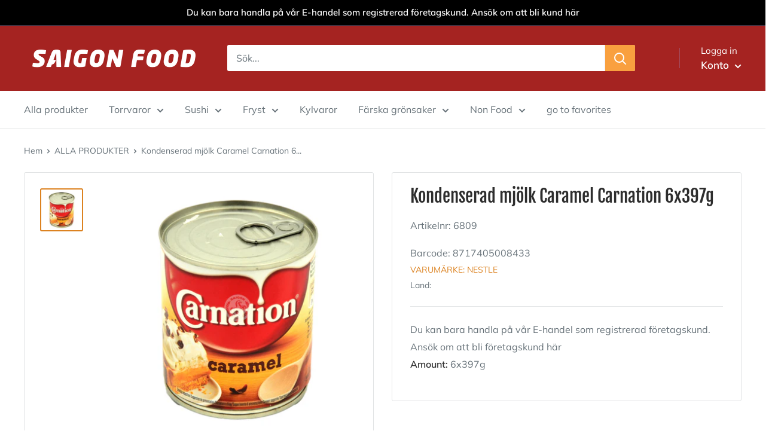

--- FILE ---
content_type: text/css
request_url: https://cdn.appmate.io/themecode/saigon-food-dev/main/custom.css?v=1704969449279547
body_size: 369
content:
wishlist-link .wk-button{--icon-size: 22px;--icon-stroke-width: 2px;--icon-stroke: var(--header-text-color);font-weight:var(--text-font-bolder-weight);font-size:calc(var(--base-text-font-size) - (var(--default-text-font-size) - 16px));gap:22px}wishlist-link .wk-counter{--size: 20.2px;font-size:calc(var(--base-text-font-size) - (var(--default-text-font-size) - 12px));font-weight:var(--text-font-bolder-weight);background:#48B448;color:var(--secondary-background);top:-9px;right:6px}@media screen and (max-width: 1279px){wishlist-link .wk-button{margin:0 10px 0 5px}wishlist-link .wk-text{display:none}}wishlist-button-collection .wk-floating{z-index:10}


--- FILE ---
content_type: application/javascript
request_url: https://cdn.appmate.io/themecode/saigon-food-dev/main/header-link.js?v=1704970475764154
body_size: -388
content:
export function inject({theme:e}){e.watch({selector:".header__action-item--account"},t=>{t.insertBefore(e.createComponent("wishlist-link",{wrap:{name:"div",props:{className:"header__action-item"}},props:{showIcon:!0,showText:!0}}))})}
